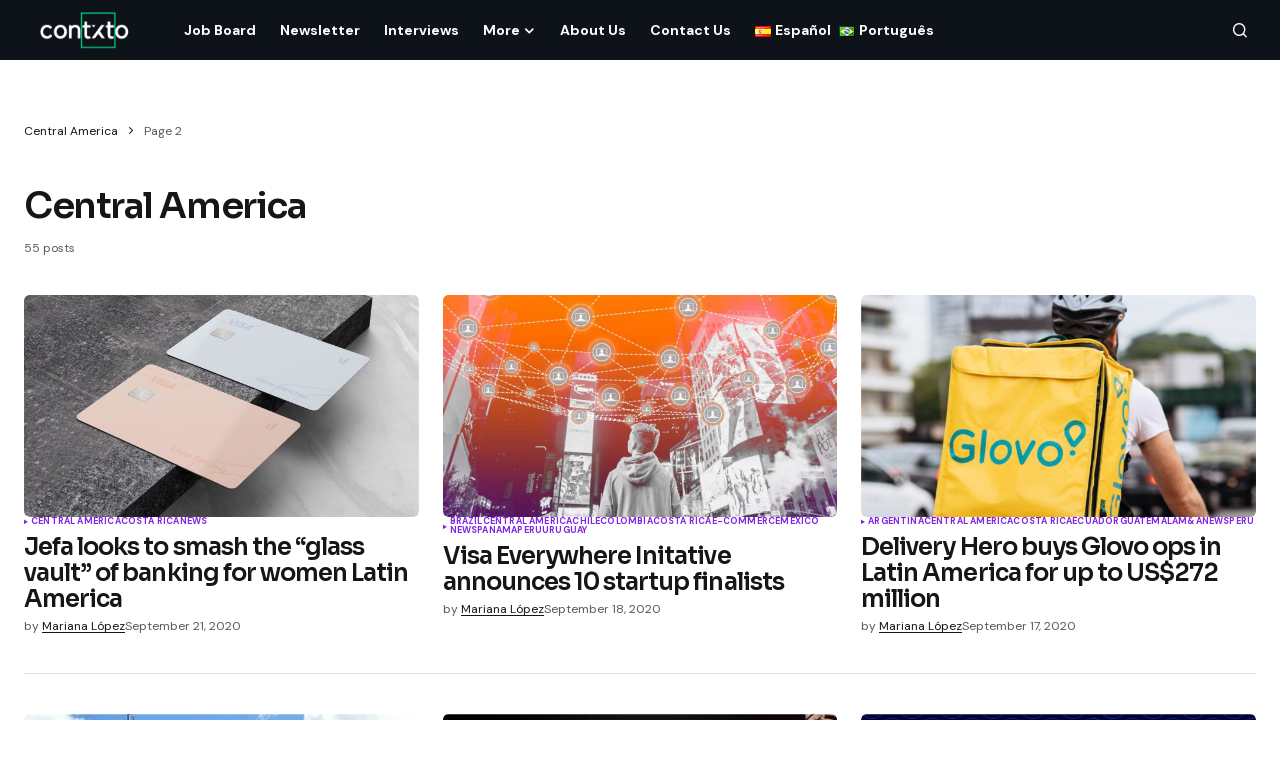

--- FILE ---
content_type: text/html; charset=UTF-8
request_url: https://contxto.com/en/central-america/page/2/
body_size: 12851
content:
<!doctype html>
<html lang="en-US">
<head>
	<meta charset="UTF-8" />
	<meta name="viewport" content="width=device-width, initial-scale=1" />
	<link rel="profile" href="https://gmpg.org/xfn/11" />

	<meta name='robots' content='noindex, follow' />
	<style>img:is([sizes="auto" i], [sizes^="auto," i]) { contain-intrinsic-size: 3000px 1500px }</style>
	
	<!-- This site is optimized with the Yoast SEO Premium plugin v22.7 (Yoast SEO v24.0) - https://yoast.com/wordpress/plugins/seo/ -->
	<title>Central America Archives &#8226; Page 2 of 6 &#8226;</title>
	<meta property="og:locale" content="en_US" />
	<meta property="og:locale:alternate" content="es_ES" />
	<meta property="og:locale:alternate" content="pt_BR" />
	<meta property="og:type" content="article" />
	<meta property="og:title" content="Central America archivos" />
	<meta property="og:url" content="https://contxto.com/en/central-america/" />
	<meta property="og:image" content="https://contxto.com/wp-content/uploads/2023/10/7c469a11-eab4-412f-a5bb-4949d9deb30c.jpeg" />
	<meta property="og:image:width" content="1792" />
	<meta property="og:image:height" content="1024" />
	<meta property="og:image:type" content="image/jpeg" />
	<meta name="twitter:card" content="summary_large_image" />
	<meta name="twitter:site" content="@contxto_" />
	<script type="application/ld+json" class="yoast-schema-graph">{"@context":"https://schema.org","@graph":[{"@type":"CollectionPage","@id":"https://contxto.com/en/central-america/","url":"https://contxto.com/en/central-america/page/2/","name":"Central America Archives &#8226; Page 2 of 6 &#8226;","isPartOf":{"@id":"https://contxto.com/en/#website"},"primaryImageOfPage":{"@id":"https://contxto.com/en/central-america/page/2/#primaryimage"},"image":{"@id":"https://contxto.com/en/central-america/page/2/#primaryimage"},"thumbnailUrl":"https://contxto.com/wp-content/uploads/2020/09/Jefa-challenger-bank-finances-women.jpg","inLanguage":"en-US"},{"@type":"ImageObject","inLanguage":"en-US","@id":"https://contxto.com/en/central-america/page/2/#primaryimage","url":"https://contxto.com/wp-content/uploads/2020/09/Jefa-challenger-bank-finances-women.jpg","contentUrl":"https://contxto.com/wp-content/uploads/2020/09/Jefa-challenger-bank-finances-women.jpg","width":1280,"height":685,"caption":"Jefa Challenger Bank Finances Women"},{"@type":"WebSite","@id":"https://contxto.com/en/#website","url":"https://contxto.com/en/","name":"Contxto","description":"Latinamerican VC, Startup and Tech News","publisher":{"@id":"https://contxto.com/en/#organization"},"potentialAction":[{"@type":"SearchAction","target":{"@type":"EntryPoint","urlTemplate":"https://contxto.com/en/?s={search_term_string}"},"query-input":{"@type":"PropertyValueSpecification","valueRequired":true,"valueName":"search_term_string"}}],"inLanguage":"en-US"},{"@type":"Organization","@id":"https://contxto.com/en/#organization","name":"Contxto","url":"https://contxto.com/en/","logo":{"@type":"ImageObject","inLanguage":"en-US","@id":"https://contxto.com/en/#/schema/logo/image/","url":"https://contxto.com/wp-content/uploads/2018/12/WhatsApp-Image-2018-12-04-at-1.53.19-PM.jpeg","contentUrl":"https://contxto.com/wp-content/uploads/2018/12/WhatsApp-Image-2018-12-04-at-1.53.19-PM.jpeg","width":647,"height":370,"caption":"Contxto"},"image":{"@id":"https://contxto.com/en/#/schema/logo/image/"},"sameAs":["https://www.facebook.com/Contxto-495342720979440/","https://x.com/contxto_","https://www.linkedin.com/company/contxto/"]}]}</script>
	<!-- / Yoast SEO Premium plugin. -->


<link rel='dns-prefetch' href='//www.googletagmanager.com' />
<link rel='dns-prefetch' href='//fonts.googleapis.com' />
<link rel='dns-prefetch' href='//pagead2.googlesyndication.com' />
<link href='https://fonts.gstatic.com' crossorigin rel='preconnect' />
<link rel="alternate" type="application/rss+xml" title=" &raquo; Feed" href="https://contxto.com/en/feed/" />
<link rel="alternate" type="application/rss+xml" title=" &raquo; Central America Category Feed" href="https://contxto.com/en/central-america/feed/" />
			<link rel="preload" href="https://contxto.com/wp-content/plugins/canvas/assets/fonts/canvas-icons.woff" as="font" type="font/woff" crossorigin>
			<link rel='stylesheet' id='canvas-css' href='https://contxto.com/wp-content/plugins/canvas/assets/css/canvas.css?ver=2.4.7' media='all' />
<link rel='stylesheet' id='wp-block-library-css' href='https://contxto.com/wp-includes/css/dist/block-library/style.min.css?ver=6.7.4' media='all' />
<link rel='stylesheet' id='canvas-block-alert-style-css' href='https://contxto.com/wp-content/plugins/canvas/components/basic-elements/block-alert/block.css?ver=1733758848' media='all' />
<link rel='stylesheet' id='canvas-block-progress-style-css' href='https://contxto.com/wp-content/plugins/canvas/components/basic-elements/block-progress/block.css?ver=1733758848' media='all' />
<link rel='stylesheet' id='canvas-block-collapsibles-style-css' href='https://contxto.com/wp-content/plugins/canvas/components/basic-elements/block-collapsibles/block.css?ver=1733758848' media='all' />
<link rel='stylesheet' id='canvas-block-tabs-style-css' href='https://contxto.com/wp-content/plugins/canvas/components/basic-elements/block-tabs/block.css?ver=1733758848' media='all' />
<link rel='stylesheet' id='canvas-block-section-heading-style-css' href='https://contxto.com/wp-content/plugins/canvas/components/basic-elements/block-section-heading/block.css?ver=1733758848' media='all' />
<link rel='stylesheet' id='canvas-block-section-style-css' href='https://contxto.com/wp-content/plugins/canvas/components/layout-blocks/block-section/block-section.css?ver=1733758848' media='all' />
<link rel='stylesheet' id='canvas-block-row-style-css' href='https://contxto.com/wp-content/plugins/canvas/components/layout-blocks/block-row/block-row.css?ver=1733758848' media='all' />
<link rel='stylesheet' id='canvas-block-posts-style-css' href='https://contxto.com/wp-content/plugins/canvas/components/posts/block-posts/block-posts.css?ver=1733758848' media='all' />
<link rel='stylesheet' id='canvas-justified-gallery-block-style-css' href='https://contxto.com/wp-content/plugins/canvas/components/justified-gallery/block/block-justified-gallery.css?ver=1733758848' media='all' />
<link rel='stylesheet' id='canvas-slider-gallery-block-style-css' href='https://contxto.com/wp-content/plugins/canvas/components/slider-gallery/block/block-slider-gallery.css?ver=1733758848' media='all' />
<link rel='stylesheet' id='canvas-block-posts-sidebar-css' href='https://contxto.com/wp-content/plugins/canvas/components/posts/block-posts-sidebar/block-posts-sidebar.css?ver=1733758848' media='all' />
<style id='classic-theme-styles-inline-css'>
/*! This file is auto-generated */
.wp-block-button__link{color:#fff;background-color:#32373c;border-radius:9999px;box-shadow:none;text-decoration:none;padding:calc(.667em + 2px) calc(1.333em + 2px);font-size:1.125em}.wp-block-file__button{background:#32373c;color:#fff;text-decoration:none}
</style>
<style id='global-styles-inline-css'>
:root{--wp--preset--aspect-ratio--square: 1;--wp--preset--aspect-ratio--4-3: 4/3;--wp--preset--aspect-ratio--3-4: 3/4;--wp--preset--aspect-ratio--3-2: 3/2;--wp--preset--aspect-ratio--2-3: 2/3;--wp--preset--aspect-ratio--16-9: 16/9;--wp--preset--aspect-ratio--9-16: 9/16;--wp--preset--color--black: #000000;--wp--preset--color--cyan-bluish-gray: #abb8c3;--wp--preset--color--white: #FFFFFF;--wp--preset--color--pale-pink: #f78da7;--wp--preset--color--vivid-red: #cf2e2e;--wp--preset--color--luminous-vivid-orange: #ff6900;--wp--preset--color--luminous-vivid-amber: #fcb900;--wp--preset--color--light-green-cyan: #7bdcb5;--wp--preset--color--vivid-green-cyan: #00d084;--wp--preset--color--pale-cyan-blue: #8ed1fc;--wp--preset--color--vivid-cyan-blue: #0693e3;--wp--preset--color--vivid-purple: #9b51e0;--wp--preset--color--blue: #59BACC;--wp--preset--color--green: #58AD69;--wp--preset--color--orange: #FFBC49;--wp--preset--color--red: #e32c26;--wp--preset--color--gray-50: #f8f9fa;--wp--preset--color--gray-100: #f8f9fb;--wp--preset--color--gray-200: #E0E0E0;--wp--preset--color--primary: #161616;--wp--preset--color--secondary: #585858;--wp--preset--color--layout: #f9f9f9;--wp--preset--color--border: #D9D9D9;--wp--preset--color--divider: #1D1D1F;--wp--preset--gradient--vivid-cyan-blue-to-vivid-purple: linear-gradient(135deg,rgba(6,147,227,1) 0%,rgb(155,81,224) 100%);--wp--preset--gradient--light-green-cyan-to-vivid-green-cyan: linear-gradient(135deg,rgb(122,220,180) 0%,rgb(0,208,130) 100%);--wp--preset--gradient--luminous-vivid-amber-to-luminous-vivid-orange: linear-gradient(135deg,rgba(252,185,0,1) 0%,rgba(255,105,0,1) 100%);--wp--preset--gradient--luminous-vivid-orange-to-vivid-red: linear-gradient(135deg,rgba(255,105,0,1) 0%,rgb(207,46,46) 100%);--wp--preset--gradient--very-light-gray-to-cyan-bluish-gray: linear-gradient(135deg,rgb(238,238,238) 0%,rgb(169,184,195) 100%);--wp--preset--gradient--cool-to-warm-spectrum: linear-gradient(135deg,rgb(74,234,220) 0%,rgb(151,120,209) 20%,rgb(207,42,186) 40%,rgb(238,44,130) 60%,rgb(251,105,98) 80%,rgb(254,248,76) 100%);--wp--preset--gradient--blush-light-purple: linear-gradient(135deg,rgb(255,206,236) 0%,rgb(152,150,240) 100%);--wp--preset--gradient--blush-bordeaux: linear-gradient(135deg,rgb(254,205,165) 0%,rgb(254,45,45) 50%,rgb(107,0,62) 100%);--wp--preset--gradient--luminous-dusk: linear-gradient(135deg,rgb(255,203,112) 0%,rgb(199,81,192) 50%,rgb(65,88,208) 100%);--wp--preset--gradient--pale-ocean: linear-gradient(135deg,rgb(255,245,203) 0%,rgb(182,227,212) 50%,rgb(51,167,181) 100%);--wp--preset--gradient--electric-grass: linear-gradient(135deg,rgb(202,248,128) 0%,rgb(113,206,126) 100%);--wp--preset--gradient--midnight: linear-gradient(135deg,rgb(2,3,129) 0%,rgb(40,116,252) 100%);--wp--preset--font-size--small: 13px;--wp--preset--font-size--medium: 20px;--wp--preset--font-size--large: 36px;--wp--preset--font-size--x-large: 42px;--wp--preset--spacing--20: 0.44rem;--wp--preset--spacing--30: 0.67rem;--wp--preset--spacing--40: 1rem;--wp--preset--spacing--50: 1.5rem;--wp--preset--spacing--60: 2.25rem;--wp--preset--spacing--70: 3.38rem;--wp--preset--spacing--80: 5.06rem;--wp--preset--shadow--natural: 6px 6px 9px rgba(0, 0, 0, 0.2);--wp--preset--shadow--deep: 12px 12px 50px rgba(0, 0, 0, 0.4);--wp--preset--shadow--sharp: 6px 6px 0px rgba(0, 0, 0, 0.2);--wp--preset--shadow--outlined: 6px 6px 0px -3px rgba(255, 255, 255, 1), 6px 6px rgba(0, 0, 0, 1);--wp--preset--shadow--crisp: 6px 6px 0px rgba(0, 0, 0, 1);}:where(.is-layout-flex){gap: 0.5em;}:where(.is-layout-grid){gap: 0.5em;}body .is-layout-flex{display: flex;}.is-layout-flex{flex-wrap: wrap;align-items: center;}.is-layout-flex > :is(*, div){margin: 0;}body .is-layout-grid{display: grid;}.is-layout-grid > :is(*, div){margin: 0;}:where(.wp-block-columns.is-layout-flex){gap: 2em;}:where(.wp-block-columns.is-layout-grid){gap: 2em;}:where(.wp-block-post-template.is-layout-flex){gap: 1.25em;}:where(.wp-block-post-template.is-layout-grid){gap: 1.25em;}.has-black-color{color: var(--wp--preset--color--black) !important;}.has-cyan-bluish-gray-color{color: var(--wp--preset--color--cyan-bluish-gray) !important;}.has-white-color{color: var(--wp--preset--color--white) !important;}.has-pale-pink-color{color: var(--wp--preset--color--pale-pink) !important;}.has-vivid-red-color{color: var(--wp--preset--color--vivid-red) !important;}.has-luminous-vivid-orange-color{color: var(--wp--preset--color--luminous-vivid-orange) !important;}.has-luminous-vivid-amber-color{color: var(--wp--preset--color--luminous-vivid-amber) !important;}.has-light-green-cyan-color{color: var(--wp--preset--color--light-green-cyan) !important;}.has-vivid-green-cyan-color{color: var(--wp--preset--color--vivid-green-cyan) !important;}.has-pale-cyan-blue-color{color: var(--wp--preset--color--pale-cyan-blue) !important;}.has-vivid-cyan-blue-color{color: var(--wp--preset--color--vivid-cyan-blue) !important;}.has-vivid-purple-color{color: var(--wp--preset--color--vivid-purple) !important;}.has-black-background-color{background-color: var(--wp--preset--color--black) !important;}.has-cyan-bluish-gray-background-color{background-color: var(--wp--preset--color--cyan-bluish-gray) !important;}.has-white-background-color{background-color: var(--wp--preset--color--white) !important;}.has-pale-pink-background-color{background-color: var(--wp--preset--color--pale-pink) !important;}.has-vivid-red-background-color{background-color: var(--wp--preset--color--vivid-red) !important;}.has-luminous-vivid-orange-background-color{background-color: var(--wp--preset--color--luminous-vivid-orange) !important;}.has-luminous-vivid-amber-background-color{background-color: var(--wp--preset--color--luminous-vivid-amber) !important;}.has-light-green-cyan-background-color{background-color: var(--wp--preset--color--light-green-cyan) !important;}.has-vivid-green-cyan-background-color{background-color: var(--wp--preset--color--vivid-green-cyan) !important;}.has-pale-cyan-blue-background-color{background-color: var(--wp--preset--color--pale-cyan-blue) !important;}.has-vivid-cyan-blue-background-color{background-color: var(--wp--preset--color--vivid-cyan-blue) !important;}.has-vivid-purple-background-color{background-color: var(--wp--preset--color--vivid-purple) !important;}.has-black-border-color{border-color: var(--wp--preset--color--black) !important;}.has-cyan-bluish-gray-border-color{border-color: var(--wp--preset--color--cyan-bluish-gray) !important;}.has-white-border-color{border-color: var(--wp--preset--color--white) !important;}.has-pale-pink-border-color{border-color: var(--wp--preset--color--pale-pink) !important;}.has-vivid-red-border-color{border-color: var(--wp--preset--color--vivid-red) !important;}.has-luminous-vivid-orange-border-color{border-color: var(--wp--preset--color--luminous-vivid-orange) !important;}.has-luminous-vivid-amber-border-color{border-color: var(--wp--preset--color--luminous-vivid-amber) !important;}.has-light-green-cyan-border-color{border-color: var(--wp--preset--color--light-green-cyan) !important;}.has-vivid-green-cyan-border-color{border-color: var(--wp--preset--color--vivid-green-cyan) !important;}.has-pale-cyan-blue-border-color{border-color: var(--wp--preset--color--pale-cyan-blue) !important;}.has-vivid-cyan-blue-border-color{border-color: var(--wp--preset--color--vivid-cyan-blue) !important;}.has-vivid-purple-border-color{border-color: var(--wp--preset--color--vivid-purple) !important;}.has-vivid-cyan-blue-to-vivid-purple-gradient-background{background: var(--wp--preset--gradient--vivid-cyan-blue-to-vivid-purple) !important;}.has-light-green-cyan-to-vivid-green-cyan-gradient-background{background: var(--wp--preset--gradient--light-green-cyan-to-vivid-green-cyan) !important;}.has-luminous-vivid-amber-to-luminous-vivid-orange-gradient-background{background: var(--wp--preset--gradient--luminous-vivid-amber-to-luminous-vivid-orange) !important;}.has-luminous-vivid-orange-to-vivid-red-gradient-background{background: var(--wp--preset--gradient--luminous-vivid-orange-to-vivid-red) !important;}.has-very-light-gray-to-cyan-bluish-gray-gradient-background{background: var(--wp--preset--gradient--very-light-gray-to-cyan-bluish-gray) !important;}.has-cool-to-warm-spectrum-gradient-background{background: var(--wp--preset--gradient--cool-to-warm-spectrum) !important;}.has-blush-light-purple-gradient-background{background: var(--wp--preset--gradient--blush-light-purple) !important;}.has-blush-bordeaux-gradient-background{background: var(--wp--preset--gradient--blush-bordeaux) !important;}.has-luminous-dusk-gradient-background{background: var(--wp--preset--gradient--luminous-dusk) !important;}.has-pale-ocean-gradient-background{background: var(--wp--preset--gradient--pale-ocean) !important;}.has-electric-grass-gradient-background{background: var(--wp--preset--gradient--electric-grass) !important;}.has-midnight-gradient-background{background: var(--wp--preset--gradient--midnight) !important;}.has-small-font-size{font-size: var(--wp--preset--font-size--small) !important;}.has-medium-font-size{font-size: var(--wp--preset--font-size--medium) !important;}.has-large-font-size{font-size: var(--wp--preset--font-size--large) !important;}.has-x-large-font-size{font-size: var(--wp--preset--font-size--x-large) !important;}
:where(.wp-block-post-template.is-layout-flex){gap: 1.25em;}:where(.wp-block-post-template.is-layout-grid){gap: 1.25em;}
:where(.wp-block-columns.is-layout-flex){gap: 2em;}:where(.wp-block-columns.is-layout-grid){gap: 2em;}
:root :where(.wp-block-pullquote){font-size: 1.5em;line-height: 1.6;}
</style>
<link rel='stylesheet' id='canvas-block-heading-style-css' href='https://contxto.com/wp-content/plugins/canvas/components/content-formatting/block-heading/block.css?ver=1733758848' media='all' />
<link rel='stylesheet' id='canvas-block-list-style-css' href='https://contxto.com/wp-content/plugins/canvas/components/content-formatting/block-list/block.css?ver=1733758848' media='all' />
<link rel='stylesheet' id='canvas-block-paragraph-style-css' href='https://contxto.com/wp-content/plugins/canvas/components/content-formatting/block-paragraph/block.css?ver=1733758848' media='all' />
<link rel='stylesheet' id='canvas-block-separator-style-css' href='https://contxto.com/wp-content/plugins/canvas/components/content-formatting/block-separator/block.css?ver=1733758848' media='all' />
<link rel='stylesheet' id='canvas-block-group-style-css' href='https://contxto.com/wp-content/plugins/canvas/components/basic-elements/block-group/block.css?ver=1733758848' media='all' />
<link rel='stylesheet' id='canvas-block-cover-style-css' href='https://contxto.com/wp-content/plugins/canvas/components/basic-elements/block-cover/block.css?ver=1733758848' media='all' />
<link rel='stylesheet' id='csco_child_css-css' href='https://contxto.com/wp-content/themes/newsreader-child/style.css?ver=1.0.0' media='all' />
<link rel='stylesheet' id='csco-styles-css' href='https://contxto.com/wp-content/themes/newsreader/style.css?ver=1.0.3' media='all' />
<link rel='stylesheet' id='0f299b9e66b4fd14aaa22dd28cbba901-css' href='https://fonts.googleapis.com/css?family=DM+Sans%3A400%2C400i%2C700%2C700i&#038;subset=latin%2Clatin-ext%2Ccyrillic%2Ccyrillic-ext%2Cvietnamese&#038;display=swap&#038;ver=1.0.3' media='all' />
<link rel='stylesheet' id='e8e488e66cacdee6f68987942faa5bdb-css' href='https://fonts.googleapis.com/css?family=Sora%3A600%2C400%2C500%2C700%2C800&#038;subset=latin%2Clatin-ext%2Ccyrillic%2Ccyrillic-ext%2Cvietnamese&#038;display=swap&#038;ver=1.0.3' media='all' />
<style id='cs-customizer-output-styles-inline-css'>
:root{--cs-light-site-background:#FFFFFF;--cs-dark-site-background:#161616;--cs-light-header-background:#0e131a;--cs-dark-header-background:#161616;--cs-light-header-submenu-background:#0e131a;--cs-dark-header-submenu-background:#161616;--cs-light-footer-background:#0e131a;--cs-dark-footer-background:#161616;--cs-light-offcanvas-background:#0e131a;--cs-dark-offcanvas-background:#161616;--cs-light-layout-background:#f6f6f6;--cs-dark-layout-background:#232323;--cs-light-primary-color:#161616;--cs-dark-primary-color:#FFFFFF;--cs-light-secondary-color:#585858;--cs-dark-secondary-color:#CDCDCD;--cs-light-accent-color:#8224e3;--cs-dark-accent-color:#ffffff;--cs-light-input-background:#FFFFFF;--cs-dark-input-background:#FFFFFF;--cs-light-button-background:#8224e3;--cs-dark-button-background:#0038ff;--cs-light-button-color:#FFFFFF;--cs-dark-button-color:#FFFFFF;--cs-light-button-hover-background:#9e5ae2;--cs-dark-button-hover-background:#0033e9;--cs-light-button-hover-color:#FFFFFF;--cs-dark-button-hover-color:#FFFFFF;--cs-light-border-color:#D9D9D9;--cs-dark-border-color:#343434;--cs-light-overlay-background:#161616;--cs-dark-overlay-background:#161616;--cs-light-video-icon-color:#161616;--cs-dark-video-icon-color:#161616;--cs-layout-elements-border-radius:2px;--cs-thumbnail-border-radius:5px;--cs-input-border-radius:4px;--cs-button-border-radius:4px;--cs-heading-1-font-size:2.25rem;--cs-heading-2-font-size:2rem;--cs-heading-3-font-size:1.5rem;--cs-heading-4-font-size:1.125rem;--cs-heading-5-font-size:1rem;--cs-heading-6-font-size:0.9375rem;--cs-header-initial-height:60px;--cs-header-height:60px;--cs-header-border-width:0px;}:root, [data-scheme="light"]{--cs-light-overlay-background-rgb:22,22,22;}:root, [data-scheme="dark"]{--cs-dark-overlay-background-rgb:22,22,22;}.cs-header-bottombar{--cs-header-bottombar-alignment:flex-start;}.cs-posts-area__home{--cs-posts-area-grid-row-gap:24px;--cs-entry-title-font-size:1.618rem;}.cs-posts-area__archive.cs-posts-area__grid{--cs-posts-area-grid-columns:3;--cs-posts-area-grid-column-gap:24px;}.cs-posts-area__archive{--cs-posts-area-grid-row-gap:40px;--cs-entry-title-font-size:1.5rem;}.cs-posts-area__read-next{--cs-entry-title-font-size:1.5rem;}.cs-banner-archive{--cs-banner-label-alignment:left;}.cs-banner-post-after{--cs-banner-label-alignment:left;}@media (max-width: 1199.98px){.cs-posts-area__home{--cs-posts-area-grid-row-gap:24px;--cs-entry-title-font-size:1.618rem;}.cs-posts-area__archive.cs-posts-area__grid{--cs-posts-area-grid-columns:2;--cs-posts-area-grid-column-gap:24px;}.cs-posts-area__archive{--cs-posts-area-grid-row-gap:40px;--cs-entry-title-font-size:1.5rem;}.cs-posts-area__read-next{--cs-entry-title-font-size:1.5rem;}}@media (max-width: 991.98px){.cs-posts-area__home{--cs-posts-area-grid-row-gap:24px;--cs-entry-title-font-size:1.618rem;}.cs-posts-area__archive.cs-posts-area__grid{--cs-posts-area-grid-columns:2;--cs-posts-area-grid-column-gap:24px;}.cs-posts-area__archive{--cs-posts-area-grid-row-gap:40px;--cs-entry-title-font-size:1.5rem;}.cs-posts-area__read-next{--cs-entry-title-font-size:1.5rem;}}@media (max-width: 767.98px){.cs-posts-area__home{--cs-posts-area-grid-row-gap:24px;--cs-entry-title-font-size:1.25rem;}.cs-posts-area__archive.cs-posts-area__grid{--cs-posts-area-grid-columns:1;--cs-posts-area-grid-column-gap:24px;}.cs-posts-area__archive{--cs-posts-area-grid-row-gap:24px;--cs-entry-title-font-size:1.25rem;}.cs-posts-area__read-next{--cs-entry-title-font-size:1.25rem;}}
</style>
<script src="https://contxto.com/wp-includes/js/jquery/jquery.min.js?ver=3.7.1" id="jquery-core-js"></script>
<script src="https://contxto.com/wp-includes/js/jquery/jquery-migrate.min.js?ver=3.4.1" id="jquery-migrate-js"></script>

<!-- Google tag (gtag.js) snippet added by Site Kit -->
<!-- Google Analytics snippet added by Site Kit -->
<script src="https://www.googletagmanager.com/gtag/js?id=GT-WF6J7SP" id="google_gtagjs-js" async></script>
<script id="google_gtagjs-js-after">
window.dataLayer = window.dataLayer || [];function gtag(){dataLayer.push(arguments);}
gtag("set","linker",{"domains":["contxto.com"]});
gtag("js", new Date());
gtag("set", "developer_id.dZTNiMT", true);
gtag("config", "GT-WF6J7SP");
</script>

<style type="text/css" media="all" id="canvas-blocks-dynamic-styles">

</style>
<meta name="generator" content="Site Kit by Google 1.170.0" /><style id='cs-theme-typography'>
	:root {
		/* Base Font */
		--cs-font-base-family: DM Sans;
		--cs-font-base-size: 1rem;
		--cs-font-base-weight: 400;
		--cs-font-base-style: normal;
		--cs-font-base-letter-spacing: normal;
		--cs-font-base-line-height: 1.5;

		/* Primary Font */
		--cs-font-primary-family: DM Sans;
		--cs-font-primary-size: 0.75rem;
		--cs-font-primary-weight: 700;
		--cs-font-primary-style: normal;
		--cs-font-primary-letter-spacing: normal;
		--cs-font-primary-text-transform: none;
		--cs-font-primary-line-height: 1.2;

		/* Secondary Font */
		--cs-font-secondary-family: DM Sans;
		--cs-font-secondary-size: 0.75rem;
		--cs-font-secondary-weight: 400;
		--cs-font-secondary-style: normal;
		--cs-font-secondary-letter-spacing: normal;
		--cs-font-secondary-text-transform: none;
		--cs-font-secondary-line-height: 1.1;

		/* Section Headings Font */
		--cs-font-section-headings-family: Sora;
		--cs-font-section-headings-size: 1.125rem;
		--cs-font-section-headings-weight: 600;
		--cs-font-section-headings-style: normal;
		--cs-font-section-headings-letter-spacing: -0.02em;
		--cs-font-section-headings-text-transform: none;
		--cs-font-section-headings-line-height: 1.1;

		/* Post Title Font Size */
		--cs-font-post-title-family: Sora;
		--cs-font-post-title-weight: 600;
		--cs-font-post-title-size: 2.875rem;
		--cs-font-post-title-letter-spacing: -0.04em;
		--cs-font-post-title-line-height: 1.1;

		/* Post Subbtitle */
		--cs-font-post-subtitle-family: DM Sans;
		--cs-font-post-subtitle-weight: 400;
		--cs-font-post-subtitle-size: 1.25rem;
		--cs-font-post-subtitle-letter-spacing: normal;
		--cs-font-post-subtitle-line-height: 1.4;

		/* Post Category Font */
		--cs-font-category-family: DM Sans;
		--cs-font-category-size: 0.5625rem;
		--cs-font-category-weight: 700;
		--cs-font-category-style: normal;
		--cs-font-category-letter-spacing: 0.02em;
		--cs-font-category-text-transform: uppercase;
		--cs-font-category-line-height: 1.1;

		/* Post Meta Font */
		--cs-font-post-meta-family: DM Sans;
		--cs-font-post-meta-size: 0.75rem;
		--cs-font-post-meta-weight: 400;
		--cs-font-post-meta-style: normal;
		--cs-font-post-meta-letter-spacing: normal;
		--cs-font-post-meta-text-transform: none;
		--cs-font-post-meta-line-height: 1.1;

		/* Post Content */
		--cs-font-post-content-family: DM Sans;
		--cs-font-post-content-weight: 400;
		--cs-font-post-content-size: 1.125rem;
		--cs-font-post-content-letter-spacing: normal;
		--cs-font-post-content-line-height: 1.6;

		/* Input Font */
		--cs-font-input-family: DM Sans;
		--cs-font-input-size: 0.875rem;
		--cs-font-input-weight: 400;
		--cs-font-input-style: normal;
		--cs-font-input-line-height: 1.3;
		--cs-font-input-letter-spacing: normal;
		--cs-font-input-text-transform: none;

		/* Entry Title Font Size */
		--cs-font-entry-title-family: Sora;
		--cs-font-entry-title-weight: 600;
		--cs-font-entry-title-letter-spacing: -0.04em;
		--cs-font-entry-title-line-height: 1.1;

		/* Entry Excerpt */
		--cs-font-entry-excerpt-family: DM Sans;
		--cs-font-entry-excerpt-weight: 400;
		--cs-font-entry-excerpt-size: 1rem;
		--cs-font-entry-excerpt-letter-spacing: normal;
		--cs-font-entry-excerpt-line-height: normal;

		/* Logos --------------- */

		/* Main Logo */
		--cs-font-main-logo-family: DM Sans;
		--cs-font-main-logo-size: 1.375rem;
		--cs-font-main-logo-weight: 700;
		--cs-font-main-logo-style: normal;
		--cs-font-main-logo-letter-spacing: -0.02em;
		--cs-font-main-logo-text-transform: none;

		/* Mobile Logo */
		--cs-font-mobile-logo-family: DM Sans;
		--cs-font-mobile-logo-size: 1.375rem;
		--cs-font-mobile-logo-weight: 700;
		--cs-font-mobile-logo-style: normal;
		--cs-font-mobile-logo-letter-spacing: -0.02em;
		--cs-font-mobile-logo-text-transform: none;

		/* Footer Logo */
		--cs-font-footer-logo-family: DM Sans;
		--cs-font-footer-logo-size: 1.375rem;
		--cs-font-footer-logo-weight: 700;
		--cs-font-footer-logo-style: normal;
		--cs-font-footer-logo-letter-spacing: -0.02em;
		--cs-font-footer-logo-text-transform: none;

		/* Headings --------------- */

		/* Headings */
		--cs-font-headings-family: Sora;
		--cs-font-headings-weight: 600;
		--cs-font-headings-style: normal;
		--cs-font-headings-line-height: 1.1;
		--cs-font-headings-letter-spacing: -0.04em;
		--cs-font-headings-text-transform: none;

		/* Menu Font --------------- */

		/* Menu */
		/* Used for main top level menu elements. */
		--cs-font-menu-family: DM Sans;
		--cs-font-menu-size: 0.875rem;
		--cs-font-menu-weight: 700;
		--cs-font-menu-style: normal;
		--cs-font-menu-letter-spacing: normal;
		--cs-font-menu-text-transform: none;
		--cs-font-menu-line-height: 1.3;

		/* Submenu Font */
		/* Used for submenu elements. */
		--cs-font-submenu-family: DM Sans;
		--cs-font-submenu-size: 0.75rem;
		--cs-font-submenu-weight: 400;
		--cs-font-submenu-style: normal;
		--cs-font-submenu-letter-spacing: normal;
		--cs-font-submenu-text-transform: none;
		--cs-font-submenu-line-height: 1.3;

		/* Footer Menu */
		--cs-font-footer-menu-family: DM Sans;
		--cs-font-footer-menu-size: 0.75rem;
		--cs-font-footer-menu-weight: 700;
		--cs-font-footer-menu-style: normal;
		--cs-font-footer-menu-letter-spacing: -0.02em;
		--cs-font-footer-menu-text-transform: uppercase;
		--cs-font-footer-menu-line-height: 1.2;

		/* Footer Submenu Font */
		--cs-font-footer-submenu-family: DM Sans;
		--cs-font-footer-submenu-size: 0.75rem;
		--cs-font-footer-submenu-weight: 700;
		--cs-font-footer-submenu-style: normal;
		--cs-font-footer-submenu-letter-spacing: normal;
		--cs-font-footer-submenu-text-transform: none;
		--cs-font-footer-submenu-line-height: 1.1;

		/* Bottombar Menu Font */
		--cs-font-bottombar-menu-family: DM Sans;
		--cs-font-bottombar-menu-size: 0.75rem;
		--cs-font-bottombar-menu-weight: 700;
		--cs-font-bottombar-menu-style: normal;
		--cs-font-bottombar-menu-letter-spacing: normal;
		--cs-font-bottombar-menu-text-transform: none;
		--cs-font-bottombar-menu-line-height: 1.3;
	}
</style>

<!-- Google AdSense meta tags added by Site Kit -->
<meta name="google-adsense-platform-account" content="ca-host-pub-2644536267352236">
<meta name="google-adsense-platform-domain" content="sitekit.withgoogle.com">
<!-- End Google AdSense meta tags added by Site Kit -->

<!-- Google AdSense snippet added by Site Kit -->
<script async src="https://pagead2.googlesyndication.com/pagead/js/adsbygoogle.js?client=ca-pub-4209254763130356&amp;host=ca-host-pub-2644536267352236" crossorigin="anonymous"></script>

<!-- End Google AdSense snippet added by Site Kit -->
<link rel="icon" href="https://contxto.com/wp-content/uploads/2019/01/cropped-icono-04-1-150x150.png" sizes="32x32" />
<link rel="icon" href="https://contxto.com/wp-content/uploads/2019/01/cropped-icono-04-1-300x300.png" sizes="192x192" />
<link rel="apple-touch-icon" href="https://contxto.com/wp-content/uploads/2019/01/cropped-icono-04-1-300x300.png" />
<meta name="msapplication-TileImage" content="https://contxto.com/wp-content/uploads/2019/01/cropped-icono-04-1-300x300.png" />
		<style id="wp-custom-css">
			.cs-header__logo img {max-width:120px !important}
.substack-form {text-align:center;

padding:1.618rem;
}

h1 {
	margin-top:1rem !important;
	margin-bottom:1rem !important;
}

.top-banner {background-color:#000000;
text-align:center;}		</style>
		<style id="kirki-inline-styles"></style></head>

<body class="archive paged category category-central-america category-1380 wp-embed-responsive paged-2 category-paged-2 cs-page-layout-disabled cs-navbar-smart-enabled cs-sticky-sidebar-enabled cs-stick-to-top" data-scheme='light'>

<div class="cs-wrapper">

	
	
	<div class="cs-site-overlay"></div>

	<div class="cs-offcanvas" data-scheme="dark">

		<div class="cs-offcanvas__header">
			
					<div class="cs-logo cs-logo-mobile">
			<a class="cs-header__logo cs-header__logo-mobile cs-logo-default" href="https://contxto.com/">
				<img src="https://contxto.com/wp-content/uploads/2025/10/logocontxto-1.png"  alt=""  width="101.69491525424"  height="40" >			</a>

									<a class="cs-header__logo cs-logo-dark" href="https://contxto.com/">
							<img src="https://contxto.com/wp-content/uploads/2025/10/logocontxto-1.png"  alt=""  width="101.69491525424"  height="40" >						</a>
							</div>
		 

			<nav class="cs-offcanvas__nav">
				<span class="cs-offcanvas__toggle" role="button" aria-label="Close mobile menu button">
					<i class="cs-icon cs-icon-x"></i>
				</span>
			</nav>

					</div>

		<div class="cs-offcanvas__search cs-container">
			
<form role="search" method="get" class="cs-search__form" action="https://contxto.com/">
	<div class="cs-search__group" data-scheme="light">
		<input required class="cs-search__input" type="search" value="" name="s" placeholder="Search..." role="searchbox">

		<button class="cs-search__submit" aria-label="Search" type="submit">
			Search		</button>
	</div>
</form>
		</div>

		<aside class="cs-offcanvas__sidebar">
			<div class="cs-offcanvas__inner cs-offcanvas__area cs-widget-area cs-container">

				<div class="widget widget_nav_menu"><div class="menu-contxto-main-container"><ul id="menu-contxto-main" class="menu"><li id="menu-item-83207" class="menu-item menu-item-type-custom menu-item-object-custom menu-item-83207 csco-menu-item-style-none"><a target="_blank" href="https://latamtalent.co">Job Board</a></li>
<li id="menu-item-71505" class="menu-item menu-item-type-custom menu-item-object-custom menu-item-71505 csco-menu-item-style-none"><a href="https://contxto.substack.com/">Newsletter</a></li>
<li id="menu-item-5144" class="menu-item menu-item-type-taxonomy menu-item-object-category menu-item-5144 csco-menu-item-style-none"><a href="https://contxto.com/en/interviews/">Interviews</a></li>
<li id="menu-item-52122" class="menu-item menu-item-type-post_type menu-item-object-page menu-item-has-children menu-item-52122 csco-menu-item-style-none"><a href="https://contxto.com/en/about/">More</a>
<ul class="sub-menu">
	<li id="menu-item-5147" class="menu-item menu-item-type-taxonomy menu-item-object-category menu-item-5147 csco-menu-item-style-none"><a href="https://contxto.com/en/market-map/">Market Map</a></li>
	<li id="menu-item-17506" class="menu-item menu-item-type-taxonomy menu-item-object-category menu-item-17506 csco-menu-item-style-none"><a href="https://contxto.com/en/reviews/">Reviews</a></li>
	<li id="menu-item-68298" class="menu-item menu-item-type-post_type menu-item-object-page menu-item-68298 csco-menu-item-style-none"><a href="https://contxto.com/en/glossary-en/">Glossary</a></li>
</ul>
</li>
<li id="menu-item-71637" class="menu-item menu-item-type-custom menu-item-object-custom menu-item-71637 csco-menu-item-style-none"><a href="https://contxto.com/en/about/">About Us</a></li>
<li id="menu-item-88933" class="menu-item menu-item-type-post_type menu-item-object-page menu-item-88933 csco-menu-item-style-none"><a href="https://contxto.com/en/contact-us/">Contact Us</a></li>
<li id="menu-item-76159-es" class="lang-item lang-item-3169 lang-item-es lang-item-first menu-item menu-item-type-custom menu-item-object-custom menu-item-76159-es"><a href="https://contxto.com/es/centroamerica/" hreflang="es-ES" lang="es-ES"><img src="[data-uri]" alt="Español" width="16" height="11" style="width: 16px; height: 11px;" /><span style="margin-left:0.3em;">Español</span></a></li>
<li id="menu-item-76159-pt-br" class="lang-item lang-item-3171 lang-item-pt-br menu-item menu-item-type-custom menu-item-object-custom menu-item-76159-pt-br"><a href="https://contxto.com/pt-br/centroamerica/" hreflang="pt-BR" lang="pt-BR"><img src="[data-uri]" alt="Português" width="16" height="11" style="width: 16px; height: 11px;" /><span style="margin-left:0.3em;">Português</span></a></li>
</ul></div></div>
				
				<div class="cs-offcanvas__bottombar">
					
									</div>
			</div>
		</aside>

	</div>
	
	<div id="page" class="cs-site">

		
		<div class="cs-site-inner">

			
			
<div class="cs-header-before"></div>

<header class="cs-header cs-header-four cs-header-stretch" data-scheme="dark">
	<div class="cs-header__outer">
		<div class="cs-container">
			<div class="cs-header__inner cs-header__inner-desktop">
				<div class="cs-header__col cs-col-left">
							<div class="cs-logo cs-logo-desktop">
			<a class="cs-header__logo cs-logo-default " href="https://contxto.com/">
				<img src="https://contxto.com/wp-content/uploads/2025/10/logocontxto.png"  alt=""  width="101.69491525424"  height="40" >			</a>

									<a class="cs-header__logo cs-logo-dark " href="https://contxto.com/">
							<img src="https://contxto.com/wp-content/uploads/2025/10/logocontxto-1.png"  alt=""  width="101.69491525424"  height="40" >						</a>
							</div>
				<div class="cs-logo cs-logo-mobile">
			<a class="cs-header__logo cs-header__logo-mobile cs-logo-default" href="https://contxto.com/">
				<img src="https://contxto.com/wp-content/uploads/2025/10/logocontxto-1.png"  alt=""  width="101.69491525424"  height="40" >			</a>

									<a class="cs-header__logo cs-logo-dark" href="https://contxto.com/">
							<img src="https://contxto.com/wp-content/uploads/2025/10/logocontxto-1.png"  alt=""  width="101.69491525424"  height="40" >						</a>
							</div>
		<nav class="cs-header__nav"><ul id="menu-contxto-main-1" class="cs-header__nav-inner"><li class="menu-item menu-item-type-custom menu-item-object-custom menu-item-83207 csco-menu-item-style-none"><a target="_blank" rel="noopener" href="https://latamtalent.co"><span><span>Job Board</span></span></a></li>
<li class="menu-item menu-item-type-custom menu-item-object-custom menu-item-71505 csco-menu-item-style-none"><a href="https://contxto.substack.com/"><span><span>Newsletter</span></span></a></li>
<li class="menu-item menu-item-type-taxonomy menu-item-object-category menu-item-5144 csco-menu-item-style-none"><a href="https://contxto.com/en/interviews/"><span><span>Interviews</span></span></a></li>
<li class="menu-item menu-item-type-post_type menu-item-object-page menu-item-has-children menu-item-52122 csco-menu-item-style-none"><a href="https://contxto.com/en/about/"><span><span>More</span></span></a>
<ul class="sub-menu">
	<li class="menu-item menu-item-type-taxonomy menu-item-object-category menu-item-5147 csco-menu-item-style-none"><a href="https://contxto.com/en/market-map/"><span>Market Map</span></a></li>
	<li class="menu-item menu-item-type-taxonomy menu-item-object-category menu-item-17506 csco-menu-item-style-none"><a href="https://contxto.com/en/reviews/"><span>Reviews</span></a></li>
	<li class="menu-item menu-item-type-post_type menu-item-object-page menu-item-68298 csco-menu-item-style-none"><a href="https://contxto.com/en/glossary-en/"><span>Glossary</span></a></li>
</ul>
</li>
<li class="menu-item menu-item-type-custom menu-item-object-custom menu-item-71637 csco-menu-item-style-none"><a href="https://contxto.com/en/about/"><span><span>About Us</span></span></a></li>
<li class="menu-item menu-item-type-post_type menu-item-object-page menu-item-88933 csco-menu-item-style-none"><a href="https://contxto.com/en/contact-us/"><span><span>Contact Us</span></span></a></li>
<li class="lang-item lang-item-3169 lang-item-es lang-item-first menu-item menu-item-type-custom menu-item-object-custom menu-item-76159-es"><a href="https://contxto.com/es/centroamerica/" hreflang="es-ES" lang="es-ES"><span><span><img src="[data-uri]" alt="Español" width="16" height="11" style="width: 16px; height: 11px;" /><span style="margin-left:0.3em;">Español</span></span></span></a></li>
<li class="lang-item lang-item-3171 lang-item-pt-br menu-item menu-item-type-custom menu-item-object-custom menu-item-76159-pt-br"><a href="https://contxto.com/pt-br/centroamerica/" hreflang="pt-BR" lang="pt-BR"><span><span><img src="[data-uri]" alt="Português" width="16" height="11" style="width: 16px; height: 11px;" /><span style="margin-left:0.3em;">Português</span></span></span></a></li>
</ul></nav>				</div>

				<div class="cs-header__col cs-col-right">
					<div class="cs-header__toggles">
								<span class="cs-header__search-toggle" role="button" aria-label="Search">
			<i class="cs-icon cs-icon-search"></i>
		</span>
							</div>
									</div>
			</div>

			
<div class="cs-header__inner cs-header__inner-mobile">
	<div class="cs-header__col cs-col-left">
						<span class="cs-header__burger-toggle " role="button" aria-label="Burger menu button">
					<i class="cs-icon cs-icon-menu"></i>
					<i class="cs-icon cs-icon-x"></i>
				</span>
				<span class="cs-header__offcanvas-toggle " role="button" aria-label="Mobile menu button">
					<i class="cs-icon cs-icon-menu"></i>
				</span>
							<div class="cs-logo cs-logo-mobile">
			<a class="cs-header__logo cs-header__logo-mobile cs-logo-default" href="https://contxto.com/">
				<img src="https://contxto.com/wp-content/uploads/2025/10/logocontxto-1.png"  alt=""  width="101.69491525424"  height="40" >			</a>

									<a class="cs-header__logo cs-logo-dark" href="https://contxto.com/">
							<img src="https://contxto.com/wp-content/uploads/2025/10/logocontxto-1.png"  alt=""  width="101.69491525424"  height="40" >						</a>
							</div>
			</div>
	<div class="cs-header__col cs-col-right">
				<span class="cs-header__search-toggle" role="button" aria-label="Search">
			<i class="cs-icon cs-icon-search"></i>
		</span>
			</div>
</div>
			
<div class="cs-search">
	<div class="cs-search__inner">
		<div class="cs-search__form-container">
			
<form role="search" method="get" class="cs-search__form" action="https://contxto.com/">
	<div class="cs-search__group" data-scheme="light">
		<input required class="cs-search__input" type="search" value="" name="s" placeholder="Search..." role="searchbox">

		<button class="cs-search__submit" aria-label="Search" type="submit">
			Search		</button>
	</div>
</form>
		</div>
	</div>
</div>
			<div class="cs-burger-menu">
	<div class="cs-container">
		
			</div>
</div>

		</div>
	</div>
	<div class="cs-header-overlay"></div>
</header>


			
			<main id="main" class="cs-site-primary">

				
				<div class="cs-site-content cs-sidebar-disabled">

					
					<div class="cs-container">

						<div class="cs-breadcrumbs" id="breadcrumbs"><span><span><a href="https://contxto.com/en/central-america/">Central America</a></span> <span class="cs-separator"></span> <span class="breadcrumb_last" aria-current="page">Page 2</span></span></div>
						<div id="content" class="cs-main-content">

							
<div id="primary" class="cs-content-area">

	
	<div class="cs-page__header ">
		<h1 class="cs-page__title">Central America</h1>			<div class="cs-page__archive-count">
				55 posts			</div>
				</div>
	
	
		<div class="cs-posts-area cs-posts-area-posts">
			<div class="cs-posts-area__outer">

				<div
				class="cs-posts-area__main cs-archive-grid  cs-posts-area__archive cs-posts-area__grid cs-posts-area__main-divider"
									data-pc="3"
					data-lt="2"
					data-tb="2"
					data-mb="1"
								>
					
<article class="post-68248 post type-post status-publish format-standard has-post-thumbnail category-central-america category-costa-rica category-news tag-guatemala cs-entry cs-video-wrap">

	<div class="cs-entry__outer">
					<div class="cs-entry__inner cs-entry__thumbnail cs-entry__overlay cs-overlay-ratio cs-ratio-landscape-16-9" data-scheme="inverse">

				<div class="cs-overlay-background">
					<img width="332" height="178" src="https://contxto.com/wp-content/uploads/2020/09/Jefa-challenger-bank-finances-women.jpg" class="attachment-csco-thumbnail-uncropped size-csco-thumbnail-uncropped wp-post-image" alt="Jefa Looks To Smash The &quot;glass Vault&quot; Of Banking For Women Latin America" decoding="async" fetchpriority="high" srcset="https://contxto.com/wp-content/uploads/2020/09/Jefa-challenger-bank-finances-women.jpg 1280w, https://contxto.com/wp-content/uploads/2020/09/Jefa-challenger-bank-finances-women-300x161.jpg 300w, https://contxto.com/wp-content/uploads/2020/09/Jefa-challenger-bank-finances-women-1024x548.jpg 1024w, https://contxto.com/wp-content/uploads/2020/09/Jefa-challenger-bank-finances-women-768x411.jpg 768w, https://contxto.com/wp-content/uploads/2020/09/Jefa-challenger-bank-finances-women-696x372.jpg 696w, https://contxto.com/wp-content/uploads/2020/09/Jefa-challenger-bank-finances-women-785x420.jpg 785w" sizes="(max-width: 332px) 100vw, 332px" />					<img width="332" height="178" src="https://contxto.com/wp-content/uploads/2020/09/Jefa-challenger-bank-finances-women.jpg" class="attachment-csco-thumbnail size-csco-thumbnail wp-post-image" alt="Jefa Looks To Smash The &quot;glass Vault&quot; Of Banking For Women Latin America" decoding="async" srcset="https://contxto.com/wp-content/uploads/2020/09/Jefa-challenger-bank-finances-women.jpg 1280w, https://contxto.com/wp-content/uploads/2020/09/Jefa-challenger-bank-finances-women-300x161.jpg 300w, https://contxto.com/wp-content/uploads/2020/09/Jefa-challenger-bank-finances-women-1024x548.jpg 1024w, https://contxto.com/wp-content/uploads/2020/09/Jefa-challenger-bank-finances-women-768x411.jpg 768w, https://contxto.com/wp-content/uploads/2020/09/Jefa-challenger-bank-finances-women-696x372.jpg 696w, https://contxto.com/wp-content/uploads/2020/09/Jefa-challenger-bank-finances-women-785x420.jpg 785w" sizes="(max-width: 332px) 100vw, 332px" />				</div>

				
				
				<a class="cs-overlay-link" href="https://contxto.com/en/central-america/jefa-challenger-bank-finances-women/" title="Jefa looks to smash the &#8220;glass vault&#8221; of banking for women Latin America"></a>
			</div>
		
		<div class="cs-entry__inner cs-entry__content">
			<div class="cs-entry__post-meta" ><div class="cs-meta-category"><ul class="post-categories">
	<li><a href="https://contxto.com/en/central-america/" rel="category tag">Central America</a></li>
	<li><a href="https://contxto.com/en/costa-rica/" rel="category tag">Costa Rica</a></li>
	<li><a href="https://contxto.com/en/news/" rel="category tag">News</a></li></ul></div></div>
			<h2 class="cs-entry__title"><a href="https://contxto.com/en/central-america/jefa-challenger-bank-finances-women/"><span>Jefa looks to smash the &#8220;glass vault&#8221; of banking for women Latin America</span></a></h2>
			
			<div class="cs-entry__post-meta" ><div class="cs-meta-author"><span class="cs-meta-author-by">by</span><a class="cs-meta-author-link url fn n" href="https://contxto.com/en/author/mariana-lopez/"><span class="cs-meta-author-name">Mariana López</span></a></div><div class="cs-meta-date">September 21, 2020</div></div>		</div>
	</div>
</article>

<article class="post-68197 post type-post status-publish format-standard has-post-thumbnail category-brazil category-central-america category-chile category-colombia category-costa-rica category-e-commerce category-mexico category-news category-panama category-peru category-uruguay tag-panama tag-peru tag-uruguay cs-entry cs-video-wrap">

	<div class="cs-entry__outer">
					<div class="cs-entry__inner cs-entry__thumbnail cs-entry__overlay cs-overlay-ratio cs-ratio-landscape-16-9" data-scheme="inverse">

				<div class="cs-overlay-background">
					<img width="332" height="179" src="https://contxto.com/wp-content/uploads/2020/09/Visa-Everywhere-Initiative-startup-finalists-Latin-America.jpg" class="attachment-csco-thumbnail-uncropped size-csco-thumbnail-uncropped wp-post-image" alt="Visa Everywhere Initative Announces 10 Startup Finalists" decoding="async" srcset="https://contxto.com/wp-content/uploads/2020/09/Visa-Everywhere-Initiative-startup-finalists-Latin-America.jpg 1300w, https://contxto.com/wp-content/uploads/2020/09/Visa-Everywhere-Initiative-startup-finalists-Latin-America-300x162.jpg 300w, https://contxto.com/wp-content/uploads/2020/09/Visa-Everywhere-Initiative-startup-finalists-Latin-America-1024x552.jpg 1024w, https://contxto.com/wp-content/uploads/2020/09/Visa-Everywhere-Initiative-startup-finalists-Latin-America-768x414.jpg 768w, https://contxto.com/wp-content/uploads/2020/09/Visa-Everywhere-Initiative-startup-finalists-Latin-America-696x375.jpg 696w, https://contxto.com/wp-content/uploads/2020/09/Visa-Everywhere-Initiative-startup-finalists-Latin-America-779x420.jpg 779w, https://contxto.com/wp-content/uploads/2020/09/Visa-Everywhere-Initiative-startup-finalists-Latin-America-1068x580.jpg 1068w" sizes="(max-width: 332px) 100vw, 332px" />					<img width="332" height="179" src="https://contxto.com/wp-content/uploads/2020/09/Visa-Everywhere-Initiative-startup-finalists-Latin-America.jpg" class="attachment-csco-thumbnail size-csco-thumbnail wp-post-image" alt="Visa Everywhere Initative Announces 10 Startup Finalists" decoding="async" loading="lazy" srcset="https://contxto.com/wp-content/uploads/2020/09/Visa-Everywhere-Initiative-startup-finalists-Latin-America.jpg 1300w, https://contxto.com/wp-content/uploads/2020/09/Visa-Everywhere-Initiative-startup-finalists-Latin-America-300x162.jpg 300w, https://contxto.com/wp-content/uploads/2020/09/Visa-Everywhere-Initiative-startup-finalists-Latin-America-1024x552.jpg 1024w, https://contxto.com/wp-content/uploads/2020/09/Visa-Everywhere-Initiative-startup-finalists-Latin-America-768x414.jpg 768w, https://contxto.com/wp-content/uploads/2020/09/Visa-Everywhere-Initiative-startup-finalists-Latin-America-696x375.jpg 696w, https://contxto.com/wp-content/uploads/2020/09/Visa-Everywhere-Initiative-startup-finalists-Latin-America-779x420.jpg 779w, https://contxto.com/wp-content/uploads/2020/09/Visa-Everywhere-Initiative-startup-finalists-Latin-America-1068x580.jpg 1068w" sizes="auto, (max-width: 332px) 100vw, 332px" />				</div>

				
				
				<a class="cs-overlay-link" href="https://contxto.com/en/chile/visa-everywhere-initiative-startup-finalists-latin-america/" title="Visa Everywhere Initative announces 10 startup finalists"></a>
			</div>
		
		<div class="cs-entry__inner cs-entry__content">
			<div class="cs-entry__post-meta" ><div class="cs-meta-category"><ul class="post-categories">
	<li><a href="https://contxto.com/en/brazil/" rel="category tag">Brazil</a></li>
	<li><a href="https://contxto.com/en/central-america/" rel="category tag">Central America</a></li>
	<li><a href="https://contxto.com/en/chile/" rel="category tag">Chile</a></li>
	<li><a href="https://contxto.com/en/colombia/" rel="category tag">Colombia</a></li>
	<li><a href="https://contxto.com/en/costa-rica/" rel="category tag">Costa Rica</a></li>
	<li><a href="https://contxto.com/en/e-commerce/" rel="category tag">e-commerce</a></li>
	<li><a href="https://contxto.com/en/mexico/" rel="category tag">Mexico</a></li>
	<li><a href="https://contxto.com/en/news/" rel="category tag">News</a></li>
	<li><a href="https://contxto.com/en/panama/" rel="category tag">Panama</a></li>
	<li><a href="https://contxto.com/en/peru/" rel="category tag">Peru</a></li>
	<li><a href="https://contxto.com/en/uruguay/" rel="category tag">Uruguay</a></li></ul></div></div>
			<h2 class="cs-entry__title"><a href="https://contxto.com/en/chile/visa-everywhere-initiative-startup-finalists-latin-america/"><span>Visa Everywhere Initative announces 10 startup finalists</span></a></h2>
			
			<div class="cs-entry__post-meta" ><div class="cs-meta-author"><span class="cs-meta-author-by">by</span><a class="cs-meta-author-link url fn n" href="https://contxto.com/en/author/mariana-lopez/"><span class="cs-meta-author-name">Mariana López</span></a></div><div class="cs-meta-date">September 18, 2020</div></div>		</div>
	</div>
</article>

<article class="post-68144 post type-post status-publish format-standard has-post-thumbnail category-argentina category-central-america category-costa-rica category-ecuador category-guatemala category-ma category-news category-peru tag-dominican-republic tag-ecuador tag-guatemala tag-honduras tag-peru cs-entry cs-video-wrap">

	<div class="cs-entry__outer">
					<div class="cs-entry__inner cs-entry__thumbnail cs-entry__overlay cs-overlay-ratio cs-ratio-landscape-16-9" data-scheme="inverse">

				<div class="cs-overlay-background">
					<img width="332" height="180" src="https://contxto.com/wp-content/uploads/2020/09/Delivery-Hero-Glovo-Latin-America.jpg" class="attachment-csco-thumbnail-uncropped size-csco-thumbnail-uncropped wp-post-image" alt="Delivery Hero Buys Glovo Ops In Latin America For Up To Us$272 Million" decoding="async" loading="lazy" srcset="https://contxto.com/wp-content/uploads/2020/09/Delivery-Hero-Glovo-Latin-America.jpg 1280w, https://contxto.com/wp-content/uploads/2020/09/Delivery-Hero-Glovo-Latin-America-300x163.jpg 300w, https://contxto.com/wp-content/uploads/2020/09/Delivery-Hero-Glovo-Latin-America-1024x556.jpg 1024w, https://contxto.com/wp-content/uploads/2020/09/Delivery-Hero-Glovo-Latin-America-768x417.jpg 768w, https://contxto.com/wp-content/uploads/2020/09/Delivery-Hero-Glovo-Latin-America-696x378.jpg 696w, https://contxto.com/wp-content/uploads/2020/09/Delivery-Hero-Glovo-Latin-America-774x420.jpg 774w, https://contxto.com/wp-content/uploads/2020/09/Delivery-Hero-Glovo-Latin-America-1068x580.jpg 1068w" sizes="auto, (max-width: 332px) 100vw, 332px" />					<img width="332" height="180" src="https://contxto.com/wp-content/uploads/2020/09/Delivery-Hero-Glovo-Latin-America.jpg" class="attachment-csco-thumbnail size-csco-thumbnail wp-post-image" alt="Delivery Hero Buys Glovo Ops In Latin America For Up To Us$272 Million" decoding="async" loading="lazy" srcset="https://contxto.com/wp-content/uploads/2020/09/Delivery-Hero-Glovo-Latin-America.jpg 1280w, https://contxto.com/wp-content/uploads/2020/09/Delivery-Hero-Glovo-Latin-America-300x163.jpg 300w, https://contxto.com/wp-content/uploads/2020/09/Delivery-Hero-Glovo-Latin-America-1024x556.jpg 1024w, https://contxto.com/wp-content/uploads/2020/09/Delivery-Hero-Glovo-Latin-America-768x417.jpg 768w, https://contxto.com/wp-content/uploads/2020/09/Delivery-Hero-Glovo-Latin-America-696x378.jpg 696w, https://contxto.com/wp-content/uploads/2020/09/Delivery-Hero-Glovo-Latin-America-774x420.jpg 774w, https://contxto.com/wp-content/uploads/2020/09/Delivery-Hero-Glovo-Latin-America-1068x580.jpg 1068w" sizes="auto, (max-width: 332px) 100vw, 332px" />				</div>

				
				
				<a class="cs-overlay-link" href="https://contxto.com/en/central-america/delivery-hero-glovo-latin-america/" title="Delivery Hero buys Glovo ops in Latin America for up to US$272 million"></a>
			</div>
		
		<div class="cs-entry__inner cs-entry__content">
			<div class="cs-entry__post-meta" ><div class="cs-meta-category"><ul class="post-categories">
	<li><a href="https://contxto.com/en/argentina/" rel="category tag">Argentina</a></li>
	<li><a href="https://contxto.com/en/central-america/" rel="category tag">Central America</a></li>
	<li><a href="https://contxto.com/en/costa-rica/" rel="category tag">Costa Rica</a></li>
	<li><a href="https://contxto.com/en/ecuador/" rel="category tag">Ecuador</a></li>
	<li><a href="https://contxto.com/en/guatemala/" rel="category tag">Guatemala</a></li>
	<li><a href="https://contxto.com/en/ma/" rel="category tag">M&amp;A</a></li>
	<li><a href="https://contxto.com/en/news/" rel="category tag">News</a></li>
	<li><a href="https://contxto.com/en/peru/" rel="category tag">Peru</a></li></ul></div></div>
			<h2 class="cs-entry__title"><a href="https://contxto.com/en/central-america/delivery-hero-glovo-latin-america/"><span>Delivery Hero buys Glovo ops in Latin America for up to US$272 million</span></a></h2>
			
			<div class="cs-entry__post-meta" ><div class="cs-meta-author"><span class="cs-meta-author-by">by</span><a class="cs-meta-author-link url fn n" href="https://contxto.com/en/author/mariana-lopez/"><span class="cs-meta-author-name">Mariana López</span></a></div><div class="cs-meta-date">September 17, 2020</div></div>		</div>
	</div>
</article>

<article class="post-67793 post type-post status-publish format-standard has-post-thumbnail category-central-america category-news cs-entry cs-video-wrap">

	<div class="cs-entry__outer">
					<div class="cs-entry__inner cs-entry__thumbnail cs-entry__overlay cs-overlay-ratio cs-ratio-landscape-16-9" data-scheme="inverse">

				<div class="cs-overlay-background">
					<img width="332" height="184" src="https://contxto.com/wp-content/uploads/2020/01/Costa-Rica_cryptocurrency.jpg" class="attachment-csco-thumbnail-uncropped size-csco-thumbnail-uncropped wp-post-image" alt="Entrepreneurs Release First Cryptocurrency For Costa Rican Context" decoding="async" loading="lazy" srcset="https://contxto.com/wp-content/uploads/2020/01/Costa-Rica_cryptocurrency.jpg 1300w, https://contxto.com/wp-content/uploads/2020/01/Costa-Rica_cryptocurrency-300x167.jpg 300w, https://contxto.com/wp-content/uploads/2020/01/Costa-Rica_cryptocurrency-1024x569.jpg 1024w, https://contxto.com/wp-content/uploads/2020/01/Costa-Rica_cryptocurrency-768x427.jpg 768w, https://contxto.com/wp-content/uploads/2020/01/Costa-Rica_cryptocurrency-696x387.jpg 696w" sizes="auto, (max-width: 332px) 100vw, 332px" />					<img width="332" height="184" src="https://contxto.com/wp-content/uploads/2020/01/Costa-Rica_cryptocurrency.jpg" class="attachment-csco-thumbnail size-csco-thumbnail wp-post-image" alt="Entrepreneurs Release First Cryptocurrency For Costa Rican Context" decoding="async" loading="lazy" srcset="https://contxto.com/wp-content/uploads/2020/01/Costa-Rica_cryptocurrency.jpg 1300w, https://contxto.com/wp-content/uploads/2020/01/Costa-Rica_cryptocurrency-300x167.jpg 300w, https://contxto.com/wp-content/uploads/2020/01/Costa-Rica_cryptocurrency-1024x569.jpg 1024w, https://contxto.com/wp-content/uploads/2020/01/Costa-Rica_cryptocurrency-768x427.jpg 768w, https://contxto.com/wp-content/uploads/2020/01/Costa-Rica_cryptocurrency-696x387.jpg 696w" sizes="auto, (max-width: 332px) 100vw, 332px" />				</div>

				
				
				<a class="cs-overlay-link" href="https://contxto.com/en/central-america/startup-mexico-accelerator-costa-rica/" title="Startup Mexico expands accelerator program into Costa Rica"></a>
			</div>
		
		<div class="cs-entry__inner cs-entry__content">
			<div class="cs-entry__post-meta" ><div class="cs-meta-category"><ul class="post-categories">
	<li><a href="https://contxto.com/en/central-america/" rel="category tag">Central America</a></li>
	<li><a href="https://contxto.com/en/news/" rel="category tag">News</a></li></ul></div></div>
			<h2 class="cs-entry__title"><a href="https://contxto.com/en/central-america/startup-mexico-accelerator-costa-rica/"><span>Startup Mexico expands accelerator program into Costa Rica</span></a></h2>
			
			<div class="cs-entry__post-meta" ><div class="cs-meta-author"><span class="cs-meta-author-by">by</span><a class="cs-meta-author-link url fn n" href="https://contxto.com/en/author/mariana-lopez/"><span class="cs-meta-author-name">Mariana López</span></a></div><div class="cs-meta-date">September 7, 2020</div></div>		</div>
	</div>
</article>

<article class="post-67466 post type-post status-publish format-standard has-post-thumbnail category-brazil category-central-america category-news tag-healthtech tag-virtual-reality cs-entry cs-video-wrap">

	<div class="cs-entry__outer">
					<div class="cs-entry__inner cs-entry__thumbnail cs-entry__overlay cs-overlay-ratio cs-ratio-landscape-16-9" data-scheme="inverse">

				<div class="cs-overlay-background">
					<img width="332" height="178" src="https://contxto.com/wp-content/uploads/2020/08/latin-america-virtual-reality-healthcare.jpg" class="attachment-csco-thumbnail-uncropped size-csco-thumbnail-uncropped wp-post-image" alt="Fewer Dead Bodies To Prod: Changing Healthcare With Vr Tech" decoding="async" loading="lazy" srcset="https://contxto.com/wp-content/uploads/2020/08/latin-america-virtual-reality-healthcare.jpg 1300w, https://contxto.com/wp-content/uploads/2020/08/latin-america-virtual-reality-healthcare-300x161.jpg 300w, https://contxto.com/wp-content/uploads/2020/08/latin-america-virtual-reality-healthcare-1024x548.jpg 1024w, https://contxto.com/wp-content/uploads/2020/08/latin-america-virtual-reality-healthcare-768x411.jpg 768w, https://contxto.com/wp-content/uploads/2020/08/latin-america-virtual-reality-healthcare-696x373.jpg 696w, https://contxto.com/wp-content/uploads/2020/08/latin-america-virtual-reality-healthcare-784x420.jpg 784w" sizes="auto, (max-width: 332px) 100vw, 332px" />					<img width="332" height="178" src="https://contxto.com/wp-content/uploads/2020/08/latin-america-virtual-reality-healthcare.jpg" class="attachment-csco-thumbnail size-csco-thumbnail wp-post-image" alt="Fewer Dead Bodies To Prod: Changing Healthcare With Vr Tech" decoding="async" loading="lazy" srcset="https://contxto.com/wp-content/uploads/2020/08/latin-america-virtual-reality-healthcare.jpg 1300w, https://contxto.com/wp-content/uploads/2020/08/latin-america-virtual-reality-healthcare-300x161.jpg 300w, https://contxto.com/wp-content/uploads/2020/08/latin-america-virtual-reality-healthcare-1024x548.jpg 1024w, https://contxto.com/wp-content/uploads/2020/08/latin-america-virtual-reality-healthcare-768x411.jpg 768w, https://contxto.com/wp-content/uploads/2020/08/latin-america-virtual-reality-healthcare-696x373.jpg 696w, https://contxto.com/wp-content/uploads/2020/08/latin-america-virtual-reality-healthcare-784x420.jpg 784w" sizes="auto, (max-width: 332px) 100vw, 332px" />				</div>

				
				
				<a class="cs-overlay-link" href="https://contxto.com/en/brazil/latin-america-virtual-reality-healthcare/" title="Fewer dead bodies to prod: Changing healthcare with VR tech"></a>
			</div>
		
		<div class="cs-entry__inner cs-entry__content">
			<div class="cs-entry__post-meta" ><div class="cs-meta-category"><ul class="post-categories">
	<li><a href="https://contxto.com/en/brazil/" rel="category tag">Brazil</a></li>
	<li><a href="https://contxto.com/en/central-america/" rel="category tag">Central America</a></li>
	<li><a href="https://contxto.com/en/news/" rel="category tag">News</a></li></ul></div></div>
			<h2 class="cs-entry__title"><a href="https://contxto.com/en/brazil/latin-america-virtual-reality-healthcare/"><span>Fewer dead bodies to prod: Changing healthcare with VR tech</span></a></h2>
			
			<div class="cs-entry__post-meta" ><div class="cs-meta-author"><span class="cs-meta-author-by">by</span><a class="cs-meta-author-link url fn n" href="https://contxto.com/en/author/mariana-lopez/"><span class="cs-meta-author-name">Mariana López</span></a></div><div class="cs-meta-date">August 31, 2020</div></div>		</div>
	</div>
</article>

<article class="post-67213 post type-post status-publish format-standard has-post-thumbnail category-central-america category-market-map tag-marketmap cs-entry cs-video-wrap">

	<div class="cs-entry__outer">
					<div class="cs-entry__inner cs-entry__thumbnail cs-entry__overlay cs-overlay-ratio cs-ratio-landscape-16-9" data-scheme="inverse">

				<div class="cs-overlay-background">
					<img width="332" height="179" src="https://contxto.com/wp-content/uploads/2020/08/fintech-central-america.jpg" class="attachment-csco-thumbnail-uncropped size-csco-thumbnail-uncropped wp-post-image" alt="Fintech From Central America (beta)" decoding="async" loading="lazy" srcset="https://contxto.com/wp-content/uploads/2020/08/fintech-central-america.jpg 1300w, https://contxto.com/wp-content/uploads/2020/08/fintech-central-america-300x162.jpg 300w, https://contxto.com/wp-content/uploads/2020/08/fintech-central-america-1024x551.jpg 1024w, https://contxto.com/wp-content/uploads/2020/08/fintech-central-america-768x414.jpg 768w, https://contxto.com/wp-content/uploads/2020/08/fintech-central-america-696x375.jpg 696w, https://contxto.com/wp-content/uploads/2020/08/fintech-central-america-780x420.jpg 780w, https://contxto.com/wp-content/uploads/2020/08/fintech-central-america-1068x580.jpg 1068w" sizes="auto, (max-width: 332px) 100vw, 332px" />					<img width="332" height="179" src="https://contxto.com/wp-content/uploads/2020/08/fintech-central-america.jpg" class="attachment-csco-thumbnail size-csco-thumbnail wp-post-image" alt="Fintech From Central America (beta)" decoding="async" loading="lazy" srcset="https://contxto.com/wp-content/uploads/2020/08/fintech-central-america.jpg 1300w, https://contxto.com/wp-content/uploads/2020/08/fintech-central-america-300x162.jpg 300w, https://contxto.com/wp-content/uploads/2020/08/fintech-central-america-1024x551.jpg 1024w, https://contxto.com/wp-content/uploads/2020/08/fintech-central-america-768x414.jpg 768w, https://contxto.com/wp-content/uploads/2020/08/fintech-central-america-696x375.jpg 696w, https://contxto.com/wp-content/uploads/2020/08/fintech-central-america-780x420.jpg 780w, https://contxto.com/wp-content/uploads/2020/08/fintech-central-america-1068x580.jpg 1068w" sizes="auto, (max-width: 332px) 100vw, 332px" />				</div>

				
				
				<a class="cs-overlay-link" href="https://contxto.com/en/market-map/fintech-central-america-2020/" title="Fintech from Central America (beta)"></a>
			</div>
		
		<div class="cs-entry__inner cs-entry__content">
			<div class="cs-entry__post-meta" ><div class="cs-meta-category"><ul class="post-categories">
	<li><a href="https://contxto.com/en/central-america/" rel="category tag">Central America</a></li>
	<li><a href="https://contxto.com/en/market-map/" rel="category tag">Market Map</a></li></ul></div></div>
			<h2 class="cs-entry__title"><a href="https://contxto.com/en/market-map/fintech-central-america-2020/"><span>Fintech from Central America (beta)</span></a></h2>
			
			<div class="cs-entry__post-meta" ><div class="cs-meta-author"><span class="cs-meta-author-by">by</span><a class="cs-meta-author-link url fn n" href="https://contxto.com/en/author/alejandro-glezormed/"><span class="cs-meta-author-name">Alejandro González Ormerod</span></a></div><div class="cs-meta-date">August 25, 2020</div></div>		</div>
	</div>
</article>

<article class="post-66863 post type-post status-publish format-standard has-post-thumbnail category-artificial-intelligence category-brazil category-central-america category-colombia category-news tag-honduras tag-hr tag-scaleup cs-entry cs-video-wrap">

	<div class="cs-entry__outer">
					<div class="cs-entry__inner cs-entry__thumbnail cs-entry__overlay cs-overlay-ratio cs-ratio-landscape-16-9" data-scheme="inverse">

				<div class="cs-overlay-background">
					<img width="332" height="178" src="https://contxto.com/wp-content/uploads/2020/08/beejobs-recruitment-platform-colombia-honduras.jpg" class="attachment-csco-thumbnail-uncropped size-csco-thumbnail-uncropped wp-post-image" alt="Beejobs To Launch Recruitment Platform For Smes In Colombia And Honduras" decoding="async" loading="lazy" srcset="https://contxto.com/wp-content/uploads/2020/08/beejobs-recruitment-platform-colombia-honduras.jpg 1300w, https://contxto.com/wp-content/uploads/2020/08/beejobs-recruitment-platform-colombia-honduras-300x161.jpg 300w, https://contxto.com/wp-content/uploads/2020/08/beejobs-recruitment-platform-colombia-honduras-1024x549.jpg 1024w, https://contxto.com/wp-content/uploads/2020/08/beejobs-recruitment-platform-colombia-honduras-768x412.jpg 768w, https://contxto.com/wp-content/uploads/2020/08/beejobs-recruitment-platform-colombia-honduras-696x373.jpg 696w, https://contxto.com/wp-content/uploads/2020/08/beejobs-recruitment-platform-colombia-honduras-783x420.jpg 783w" sizes="auto, (max-width: 332px) 100vw, 332px" />					<img width="332" height="178" src="https://contxto.com/wp-content/uploads/2020/08/beejobs-recruitment-platform-colombia-honduras.jpg" class="attachment-csco-thumbnail size-csco-thumbnail wp-post-image" alt="Beejobs To Launch Recruitment Platform For Smes In Colombia And Honduras" decoding="async" loading="lazy" srcset="https://contxto.com/wp-content/uploads/2020/08/beejobs-recruitment-platform-colombia-honduras.jpg 1300w, https://contxto.com/wp-content/uploads/2020/08/beejobs-recruitment-platform-colombia-honduras-300x161.jpg 300w, https://contxto.com/wp-content/uploads/2020/08/beejobs-recruitment-platform-colombia-honduras-1024x549.jpg 1024w, https://contxto.com/wp-content/uploads/2020/08/beejobs-recruitment-platform-colombia-honduras-768x412.jpg 768w, https://contxto.com/wp-content/uploads/2020/08/beejobs-recruitment-platform-colombia-honduras-696x373.jpg 696w, https://contxto.com/wp-content/uploads/2020/08/beejobs-recruitment-platform-colombia-honduras-783x420.jpg 783w" sizes="auto, (max-width: 332px) 100vw, 332px" />				</div>

				
				
				<a class="cs-overlay-link" href="https://contxto.com/en/brazil/beejobs-recruitment-platform-colombia-honduras/" title="BeeJobs to launch recruitment platform for SMEs in Colombia and Honduras"></a>
			</div>
		
		<div class="cs-entry__inner cs-entry__content">
			<div class="cs-entry__post-meta" ><div class="cs-meta-category"><ul class="post-categories">
	<li><a href="https://contxto.com/en/artificial-intelligence/" rel="category tag">Artificial Intelligence</a></li>
	<li><a href="https://contxto.com/en/brazil/" rel="category tag">Brazil</a></li>
	<li><a href="https://contxto.com/en/central-america/" rel="category tag">Central America</a></li>
	<li><a href="https://contxto.com/en/colombia/" rel="category tag">Colombia</a></li>
	<li><a href="https://contxto.com/en/news/" rel="category tag">News</a></li></ul></div></div>
			<h2 class="cs-entry__title"><a href="https://contxto.com/en/brazil/beejobs-recruitment-platform-colombia-honduras/"><span>BeeJobs to launch recruitment platform for SMEs in Colombia and Honduras</span></a></h2>
			
			<div class="cs-entry__post-meta" ><div class="cs-meta-author"><span class="cs-meta-author-by">by</span><a class="cs-meta-author-link url fn n" href="https://contxto.com/en/author/mariana-lopez/"><span class="cs-meta-author-name">Mariana López</span></a></div><div class="cs-meta-date">August 19, 2020</div></div>		</div>
	</div>
</article>

<article class="post-64704 post type-post status-publish format-standard has-post-thumbnail category-bolivia category-central-america category-costa-rica category-el-salvador category-guatemala category-news category-panama category-paraguay category-scaleups tag-delivery tag-el-salvador tag-guatemala tag-last-mile-delivery tag-logistics tag-panama tag-paraguay tag-scaleup tag-spain cs-entry cs-video-wrap">

	<div class="cs-entry__outer">
					<div class="cs-entry__inner cs-entry__thumbnail cs-entry__overlay cs-overlay-ratio cs-ratio-landscape-16-9" data-scheme="inverse">

				<div class="cs-overlay-background">
					<img width="332" height="178" src="https://contxto.com/wp-content/uploads/2020/07/bolivia-delivery-startup-yaigo-launch.jpg" class="attachment-csco-thumbnail-uncropped size-csco-thumbnail-uncropped wp-post-image" alt="Yaigo Plans To Launch In 5 Countries Before 2020 Is Over" decoding="async" loading="lazy" srcset="https://contxto.com/wp-content/uploads/2020/07/bolivia-delivery-startup-yaigo-launch.jpg 1280w, https://contxto.com/wp-content/uploads/2020/07/bolivia-delivery-startup-yaigo-launch-300x161.jpg 300w, https://contxto.com/wp-content/uploads/2020/07/bolivia-delivery-startup-yaigo-launch-1024x549.jpg 1024w, https://contxto.com/wp-content/uploads/2020/07/bolivia-delivery-startup-yaigo-launch-768x412.jpg 768w, https://contxto.com/wp-content/uploads/2020/07/bolivia-delivery-startup-yaigo-launch-696x373.jpg 696w, https://contxto.com/wp-content/uploads/2020/07/bolivia-delivery-startup-yaigo-launch-784x420.jpg 784w" sizes="auto, (max-width: 332px) 100vw, 332px" />					<img width="332" height="178" src="https://contxto.com/wp-content/uploads/2020/07/bolivia-delivery-startup-yaigo-launch.jpg" class="attachment-csco-thumbnail size-csco-thumbnail wp-post-image" alt="Yaigo Plans To Launch In 5 Countries Before 2020 Is Over" decoding="async" loading="lazy" srcset="https://contxto.com/wp-content/uploads/2020/07/bolivia-delivery-startup-yaigo-launch.jpg 1280w, https://contxto.com/wp-content/uploads/2020/07/bolivia-delivery-startup-yaigo-launch-300x161.jpg 300w, https://contxto.com/wp-content/uploads/2020/07/bolivia-delivery-startup-yaigo-launch-1024x549.jpg 1024w, https://contxto.com/wp-content/uploads/2020/07/bolivia-delivery-startup-yaigo-launch-768x412.jpg 768w, https://contxto.com/wp-content/uploads/2020/07/bolivia-delivery-startup-yaigo-launch-696x373.jpg 696w, https://contxto.com/wp-content/uploads/2020/07/bolivia-delivery-startup-yaigo-launch-784x420.jpg 784w" sizes="auto, (max-width: 332px) 100vw, 332px" />				</div>

				
				
				<a class="cs-overlay-link" href="https://contxto.com/en/bolivia/delivery-yaigo-expansion/" title="Yaigo plans to launch in 5 countries before 2020 is over"></a>
			</div>
		
		<div class="cs-entry__inner cs-entry__content">
			<div class="cs-entry__post-meta" ><div class="cs-meta-category"><ul class="post-categories">
	<li><a href="https://contxto.com/en/bolivia/" rel="category tag">Bolivia</a></li>
	<li><a href="https://contxto.com/en/central-america/" rel="category tag">Central America</a></li>
	<li><a href="https://contxto.com/en/costa-rica/" rel="category tag">Costa Rica</a></li>
	<li><a href="https://contxto.com/en/el-salvador/" rel="category tag">El Salvador</a></li>
	<li><a href="https://contxto.com/en/guatemala/" rel="category tag">Guatemala</a></li>
	<li><a href="https://contxto.com/en/news/" rel="category tag">News</a></li>
	<li><a href="https://contxto.com/en/panama/" rel="category tag">Panama</a></li>
	<li><a href="https://contxto.com/en/paraguay/" rel="category tag">Paraguay</a></li>
	<li><a href="https://contxto.com/en/scaleups/" rel="category tag">Scaleups</a></li></ul></div></div>
			<h2 class="cs-entry__title"><a href="https://contxto.com/en/bolivia/delivery-yaigo-expansion/"><span>Yaigo plans to launch in 5 countries before 2020 is over</span></a></h2>
			
			<div class="cs-entry__post-meta" ><div class="cs-meta-author"><span class="cs-meta-author-by">by</span><a class="cs-meta-author-link url fn n" href="https://contxto.com/en/author/mariana-lopez/"><span class="cs-meta-author-name">Mariana López</span></a></div><div class="cs-meta-date">July 17, 2020</div></div>		</div>
	</div>
</article>

<article class="post-64365 post type-post status-publish format-standard has-post-thumbnail category-central-america category-ecuador category-news category-scaleups tag-coronavirus tag-dark-store tag-drones tag-grocery-delivery tag-guatemala tag-honduras tag-last-mile-delivery tag-logistics tag-nicaragua cs-entry cs-video-wrap">

	<div class="cs-entry__outer">
					<div class="cs-entry__inner cs-entry__thumbnail cs-entry__overlay cs-overlay-ratio cs-ratio-landscape-16-9" data-scheme="inverse">

				<div class="cs-overlay-background">
					<picture><source srcset="https://contxto.com/wp-content/uploads/2020/07/central-america-startup-hugo-delivery-grocery-store.webp 1300w, https://contxto.com/wp-content/uploads/2020/07/central-america-startup-hugo-delivery-grocery-store-300x160.jpg 300w, https://contxto.com/wp-content/uploads/2020/07/central-america-startup-hugo-delivery-grocery-store-1024x546.jpg 1024w, https://contxto.com/wp-content/uploads/2020/07/central-america-startup-hugo-delivery-grocery-store-768x409.jpg 768w,https://contxto.com/wp-content/uploads/2020/07/central-america-startup-hugo-delivery-grocery-store-696x371.webp 696w,https://contxto.com/wp-content/uploads/2020/07/central-america-startup-hugo-delivery-grocery-store-788x420.webp 788w" sizes="auto, (max-width: 332px) 100vw, 332px" type="image/webp"><img src="https://contxto.com/wp-content/uploads/2020/07/central-america-startup-hugo-delivery-grocery-store.jpg" height="177" width="332" srcset="https://contxto.com/wp-content/uploads/2020/07/central-america-startup-hugo-delivery-grocery-store.jpg 1300w, https://contxto.com/wp-content/uploads/2020/07/central-america-startup-hugo-delivery-grocery-store-300x160.jpg 300w, https://contxto.com/wp-content/uploads/2020/07/central-america-startup-hugo-delivery-grocery-store-1024x546.jpg 1024w, https://contxto.com/wp-content/uploads/2020/07/central-america-startup-hugo-delivery-grocery-store-768x409.jpg 768w, https://contxto.com/wp-content/uploads/2020/07/central-america-startup-hugo-delivery-grocery-store-696x371.jpg 696w, https://contxto.com/wp-content/uploads/2020/07/central-america-startup-hugo-delivery-grocery-store-788x420.jpg 788w" sizes="auto, (max-width: 332px) 100vw, 332px" class="attachment-csco-thumbnail-uncropped size-csco-thumbnail-uncropped wp-post-image sp-no-webp" alt="Hugo Pilots Drone Deliveries And Launches Delivery-only Grocery Store" decoding="async" loading="lazy"  > </picture>					<picture><source srcset="https://contxto.com/wp-content/uploads/2020/07/central-america-startup-hugo-delivery-grocery-store.webp 1300w, https://contxto.com/wp-content/uploads/2020/07/central-america-startup-hugo-delivery-grocery-store-300x160.jpg 300w, https://contxto.com/wp-content/uploads/2020/07/central-america-startup-hugo-delivery-grocery-store-1024x546.jpg 1024w, https://contxto.com/wp-content/uploads/2020/07/central-america-startup-hugo-delivery-grocery-store-768x409.jpg 768w,https://contxto.com/wp-content/uploads/2020/07/central-america-startup-hugo-delivery-grocery-store-696x371.webp 696w,https://contxto.com/wp-content/uploads/2020/07/central-america-startup-hugo-delivery-grocery-store-788x420.webp 788w" sizes="auto, (max-width: 332px) 100vw, 332px" type="image/webp"><img src="https://contxto.com/wp-content/uploads/2020/07/central-america-startup-hugo-delivery-grocery-store.jpg" height="177" width="332" srcset="https://contxto.com/wp-content/uploads/2020/07/central-america-startup-hugo-delivery-grocery-store.jpg 1300w, https://contxto.com/wp-content/uploads/2020/07/central-america-startup-hugo-delivery-grocery-store-300x160.jpg 300w, https://contxto.com/wp-content/uploads/2020/07/central-america-startup-hugo-delivery-grocery-store-1024x546.jpg 1024w, https://contxto.com/wp-content/uploads/2020/07/central-america-startup-hugo-delivery-grocery-store-768x409.jpg 768w, https://contxto.com/wp-content/uploads/2020/07/central-america-startup-hugo-delivery-grocery-store-696x371.jpg 696w, https://contxto.com/wp-content/uploads/2020/07/central-america-startup-hugo-delivery-grocery-store-788x420.jpg 788w" sizes="auto, (max-width: 332px) 100vw, 332px" class="attachment-csco-thumbnail size-csco-thumbnail wp-post-image sp-no-webp" alt="Hugo Pilots Drone Deliveries And Launches Delivery-only Grocery Store" decoding="async" loading="lazy"  > </picture>				</div>

				
				
				<a class="cs-overlay-link" href="https://contxto.com/en/central-america/startup-hugo-delivery-grocery-drones/" title="Hugo pilots drone deliveries and launches delivery-only grocery store"></a>
			</div>
		
		<div class="cs-entry__inner cs-entry__content">
			<div class="cs-entry__post-meta" ><div class="cs-meta-category"><ul class="post-categories">
	<li><a href="https://contxto.com/en/central-america/" rel="category tag">Central America</a></li>
	<li><a href="https://contxto.com/en/ecuador/" rel="category tag">Ecuador</a></li>
	<li><a href="https://contxto.com/en/news/" rel="category tag">News</a></li>
	<li><a href="https://contxto.com/en/scaleups/" rel="category tag">Scaleups</a></li></ul></div></div>
			<h2 class="cs-entry__title"><a href="https://contxto.com/en/central-america/startup-hugo-delivery-grocery-drones/"><span>Hugo pilots drone deliveries and launches delivery-only grocery store</span></a></h2>
			
			<div class="cs-entry__post-meta" ><div class="cs-meta-author"><span class="cs-meta-author-by">by</span><a class="cs-meta-author-link url fn n" href="https://contxto.com/en/author/mariana-lopez/"><span class="cs-meta-author-name">Mariana López</span></a></div><div class="cs-meta-date">July 15, 2020</div></div>		</div>
	</div>
</article>

<article class="post-60312 post type-post status-publish format-standard has-post-thumbnail category-bolivia category-central-america category-ecuador category-mexico category-news category-paraguay category-venture-capital tag-dila tag-idb tag-vc cs-entry cs-video-wrap">

	<div class="cs-entry__outer">
					<div class="cs-entry__inner cs-entry__thumbnail cs-entry__overlay cs-overlay-ratio cs-ratio-landscape-16-9" data-scheme="inverse">

				<div class="cs-overlay-background">
					<img width="332" height="161" src="https://contxto.com/wp-content/uploads/2020/07/Fund-Latin-America-IDB-Lab-DILA-Capital.jpg" class="attachment-csco-thumbnail-uncropped size-csco-thumbnail-uncropped wp-post-image" alt="Idb Lab And Dila’s Newest Regional Fund Will Connect Previously Disparate Corners Of The Ecosystem" decoding="async" loading="lazy" srcset="https://contxto.com/wp-content/uploads/2020/07/Fund-Latin-America-IDB-Lab-DILA-Capital.jpg 1280w, https://contxto.com/wp-content/uploads/2020/07/Fund-Latin-America-IDB-Lab-DILA-Capital-300x146.jpg 300w, https://contxto.com/wp-content/uploads/2020/07/Fund-Latin-America-IDB-Lab-DILA-Capital-1024x498.jpg 1024w, https://contxto.com/wp-content/uploads/2020/07/Fund-Latin-America-IDB-Lab-DILA-Capital-768x373.jpg 768w, https://contxto.com/wp-content/uploads/2020/07/Fund-Latin-America-IDB-Lab-DILA-Capital-696x338.jpg 696w, https://contxto.com/wp-content/uploads/2020/07/Fund-Latin-America-IDB-Lab-DILA-Capital-864x420.jpg 864w" sizes="auto, (max-width: 332px) 100vw, 332px" />					<img width="332" height="161" src="https://contxto.com/wp-content/uploads/2020/07/Fund-Latin-America-IDB-Lab-DILA-Capital.jpg" class="attachment-csco-thumbnail size-csco-thumbnail wp-post-image" alt="Idb Lab And Dila’s Newest Regional Fund Will Connect Previously Disparate Corners Of The Ecosystem" decoding="async" loading="lazy" srcset="https://contxto.com/wp-content/uploads/2020/07/Fund-Latin-America-IDB-Lab-DILA-Capital.jpg 1280w, https://contxto.com/wp-content/uploads/2020/07/Fund-Latin-America-IDB-Lab-DILA-Capital-300x146.jpg 300w, https://contxto.com/wp-content/uploads/2020/07/Fund-Latin-America-IDB-Lab-DILA-Capital-1024x498.jpg 1024w, https://contxto.com/wp-content/uploads/2020/07/Fund-Latin-America-IDB-Lab-DILA-Capital-768x373.jpg 768w, https://contxto.com/wp-content/uploads/2020/07/Fund-Latin-America-IDB-Lab-DILA-Capital-696x338.jpg 696w, https://contxto.com/wp-content/uploads/2020/07/Fund-Latin-America-IDB-Lab-DILA-Capital-864x420.jpg 864w" sizes="auto, (max-width: 332px) 100vw, 332px" />				</div>

				
				
				<a class="cs-overlay-link" href="https://contxto.com/en/mexico/idb-dila/" title="IDB Lab and DILA’s newest regional fund will connect previously disparate corners of the ecosystem"></a>
			</div>
		
		<div class="cs-entry__inner cs-entry__content">
			<div class="cs-entry__post-meta" ><div class="cs-meta-category"><ul class="post-categories">
	<li><a href="https://contxto.com/en/bolivia/" rel="category tag">Bolivia</a></li>
	<li><a href="https://contxto.com/en/central-america/" rel="category tag">Central America</a></li>
	<li><a href="https://contxto.com/en/ecuador/" rel="category tag">Ecuador</a></li>
	<li><a href="https://contxto.com/en/mexico/" rel="category tag">Mexico</a></li>
	<li><a href="https://contxto.com/en/news/" rel="category tag">News</a></li>
	<li><a href="https://contxto.com/en/paraguay/" rel="category tag">Paraguay</a></li>
	<li><a href="https://contxto.com/en/venture-capital/" rel="category tag">Venture Capital</a></li></ul></div></div>
			<h2 class="cs-entry__title"><a href="https://contxto.com/en/mexico/idb-dila/"><span>IDB Lab and DILA’s newest regional fund will connect previously disparate corners of the ecosystem</span></a></h2>
			
			<div class="cs-entry__post-meta" ><div class="cs-meta-author"><span class="cs-meta-author-by">by</span><a class="cs-meta-author-link url fn n" href="https://contxto.com/en/author/alejandro-glezormed/"><span class="cs-meta-author-name">Alejandro González Ormerod</span></a></div><div class="cs-meta-date">July 6, 2020</div></div>		</div>
	</div>
</article>
				</div>
			</div>

					</div>
		
	</div>


							
						</div>

						
					</div>

					
				</div>

				
			</main>

		</div>

		
	</div>

	
	
<footer class="cs-footer" data-scheme="dark">
	<div class="cs-container">
					<div class="cs-footer__item cs-footer__item-top-bar">
				<div class="cs-footer__item-inner">
					
													<div class="cs-footer__col cs-col-right">
					<div class="cs-subscribe">
			<div class="cs-subscribe__content">

				
				
			</div>
		</div>
				</div>
											</div>
			</div>
		
		<div class="cs-footer__item cs-footer__item-bottom-bar">
			<div class="cs-footer__item-inner">
				<div class="cs-footer__col cs-col-left">
							<div class="cs-logo">
			<a class="cs-footer__logo cs-logo-once" href="https://contxto.com/">
							</a>

					</div>
										<div class="cs-footer__copyright">
				© 2025 Contxto. All Rights Reserved.			</div>
												</div>
							</div>
		</div>
	</div>
</footer>

			<button class="cs-scroll-top" role="button" aria-label="Scroll to top button">
				<i class="cs-icon-chevron-up"></i>
				<div class="cs-scroll-top-border">
					<svg width="52" height="52" viewBox="0 0 52 52">
						<path d="M26,2 a24,24 0 0,1 0,48 a24,24 0 0,1 0,-48" style="stroke-width: 2; fill: none;"></path>
					</svg>
				</div>
				<div class="cs-scroll-top-progress">
					<svg width="52" height="52" viewBox="0 0 52 52">
						<path d="M26,2 a24,24 0 0,1 0,48 a24,24 0 0,1 0,-48" style="stroke-width: 2; fill: none;"></path>
					</svg>
				</div>
			</button>
		
	
	
	<script src="https://contxto.com/wp-content/plugins/canvas/components/basic-elements/block-alert/public-block-alert.js?ver=2.4.7" id="canvas-block-alert-script-js"></script>
<script src="https://contxto.com/wp-content/plugins/canvas/components/basic-elements/block-collapsibles/public-block-collapsibles.js?ver=2.4.7" id="canvas-block-collapsibles-script-js"></script>
<script src="https://contxto.com/wp-content/plugins/canvas/components/basic-elements/block-tabs/public-block-tabs.js?ver=2.4.7" id="canvas-block-tabs-script-js"></script>
<script src="https://contxto.com/wp-content/plugins/canvas/components/posts/block-posts/colcade.js?ver=2.4.7" id="colcade-js"></script>
<script src="https://contxto.com/wp-content/plugins/canvas/components/posts/block-posts/public-block-posts.js?ver=2.4.7" id="canvas-block-posts-script-js"></script>
<script src="https://contxto.com/wp-content/plugins/canvas/components/justified-gallery/block/jquery.justifiedGallery.min.js?ver=2.4.7" id="justifiedgallery-js"></script>
<script id="canvas-justified-gallery-js-extra">
var canvasJG = {"rtl":""};
</script>
<script src="https://contxto.com/wp-content/plugins/canvas/components/justified-gallery/block/public-block-justified-gallery.js?ver=2.4.7" id="canvas-justified-gallery-js"></script>
<script src="https://contxto.com/wp-includes/js/imagesloaded.min.js?ver=5.0.0" id="imagesloaded-js"></script>
<script src="https://contxto.com/wp-content/plugins/canvas/components/slider-gallery/block/flickity.pkgd.min.js?ver=2.4.7" id="flickity-js"></script>
<script id="canvas-slider-gallery-js-extra">
var canvas_sg_flickity = {"page_info_sep":" of "};
</script>
<script src="https://contxto.com/wp-content/plugins/canvas/components/slider-gallery/block/public-block-slider-gallery.js?ver=2.4.7" id="canvas-slider-gallery-js"></script>
<script id="csco-scripts-js-extra">
var csLocalize = {"siteSchemeMode":"light","siteSchemeToogle":""};
var csco_mega_menu = {"rest_url":"https:\/\/contxto.com\/wp-json\/csco\/v1\/menu-posts"};
</script>
<script src="https://contxto.com/wp-content/themes/newsreader/assets/js/scripts.js?ver=1.0.3" id="csco-scripts-js"></script>

</div>
<script defer src="https://static.cloudflareinsights.com/beacon.min.js/vcd15cbe7772f49c399c6a5babf22c1241717689176015" integrity="sha512-ZpsOmlRQV6y907TI0dKBHq9Md29nnaEIPlkf84rnaERnq6zvWvPUqr2ft8M1aS28oN72PdrCzSjY4U6VaAw1EQ==" data-cf-beacon='{"version":"2024.11.0","token":"7b2e8050961d430d9ac33ec3e3d53cda","r":1,"server_timing":{"name":{"cfCacheStatus":true,"cfEdge":true,"cfExtPri":true,"cfL4":true,"cfOrigin":true,"cfSpeedBrain":true},"location_startswith":null}}' crossorigin="anonymous"></script>
</body>
</html>


--- FILE ---
content_type: text/html; charset=utf-8
request_url: https://www.google.com/recaptcha/api2/aframe
body_size: 249
content:
<!DOCTYPE HTML><html><head><meta http-equiv="content-type" content="text/html; charset=UTF-8"></head><body><script nonce="2cpf9M9v-Z_arLRvBHJVpg">/** Anti-fraud and anti-abuse applications only. See google.com/recaptcha */ try{var clients={'sodar':'https://pagead2.googlesyndication.com/pagead/sodar?'};window.addEventListener("message",function(a){try{if(a.source===window.parent){var b=JSON.parse(a.data);var c=clients[b['id']];if(c){var d=document.createElement('img');d.src=c+b['params']+'&rc='+(localStorage.getItem("rc::a")?sessionStorage.getItem("rc::b"):"");window.document.body.appendChild(d);sessionStorage.setItem("rc::e",parseInt(sessionStorage.getItem("rc::e")||0)+1);localStorage.setItem("rc::h",'1769336022040');}}}catch(b){}});window.parent.postMessage("_grecaptcha_ready", "*");}catch(b){}</script></body></html>